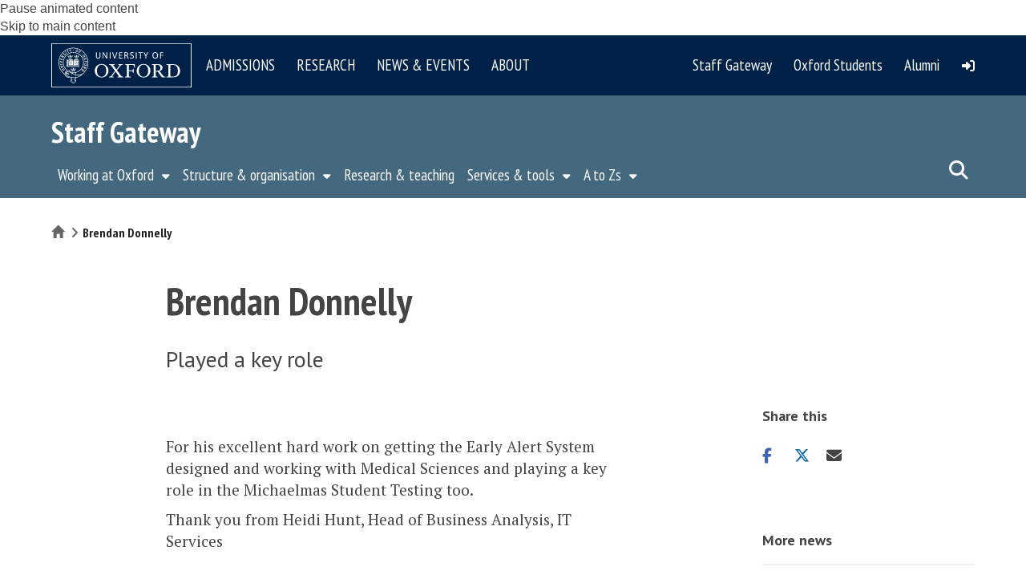

--- FILE ---
content_type: text/html; charset=utf-8
request_url: https://www.google.com/recaptcha/api2/anchor?ar=1&k=6Lckj5oUAAAAAFbwDc85voUVR2n2fpicV5KOLBEd&co=aHR0cHM6Ly9zdGFmZi5hZG1pbi5veC5hYy51azo0NDM.&hl=en&type=image&v=PoyoqOPhxBO7pBk68S4YbpHZ&theme=light&size=normal&anchor-ms=20000&execute-ms=30000&cb=6xawxp4pfdiz
body_size: 49606
content:
<!DOCTYPE HTML><html dir="ltr" lang="en"><head><meta http-equiv="Content-Type" content="text/html; charset=UTF-8">
<meta http-equiv="X-UA-Compatible" content="IE=edge">
<title>reCAPTCHA</title>
<style type="text/css">
/* cyrillic-ext */
@font-face {
  font-family: 'Roboto';
  font-style: normal;
  font-weight: 400;
  font-stretch: 100%;
  src: url(//fonts.gstatic.com/s/roboto/v48/KFO7CnqEu92Fr1ME7kSn66aGLdTylUAMa3GUBHMdazTgWw.woff2) format('woff2');
  unicode-range: U+0460-052F, U+1C80-1C8A, U+20B4, U+2DE0-2DFF, U+A640-A69F, U+FE2E-FE2F;
}
/* cyrillic */
@font-face {
  font-family: 'Roboto';
  font-style: normal;
  font-weight: 400;
  font-stretch: 100%;
  src: url(//fonts.gstatic.com/s/roboto/v48/KFO7CnqEu92Fr1ME7kSn66aGLdTylUAMa3iUBHMdazTgWw.woff2) format('woff2');
  unicode-range: U+0301, U+0400-045F, U+0490-0491, U+04B0-04B1, U+2116;
}
/* greek-ext */
@font-face {
  font-family: 'Roboto';
  font-style: normal;
  font-weight: 400;
  font-stretch: 100%;
  src: url(//fonts.gstatic.com/s/roboto/v48/KFO7CnqEu92Fr1ME7kSn66aGLdTylUAMa3CUBHMdazTgWw.woff2) format('woff2');
  unicode-range: U+1F00-1FFF;
}
/* greek */
@font-face {
  font-family: 'Roboto';
  font-style: normal;
  font-weight: 400;
  font-stretch: 100%;
  src: url(//fonts.gstatic.com/s/roboto/v48/KFO7CnqEu92Fr1ME7kSn66aGLdTylUAMa3-UBHMdazTgWw.woff2) format('woff2');
  unicode-range: U+0370-0377, U+037A-037F, U+0384-038A, U+038C, U+038E-03A1, U+03A3-03FF;
}
/* math */
@font-face {
  font-family: 'Roboto';
  font-style: normal;
  font-weight: 400;
  font-stretch: 100%;
  src: url(//fonts.gstatic.com/s/roboto/v48/KFO7CnqEu92Fr1ME7kSn66aGLdTylUAMawCUBHMdazTgWw.woff2) format('woff2');
  unicode-range: U+0302-0303, U+0305, U+0307-0308, U+0310, U+0312, U+0315, U+031A, U+0326-0327, U+032C, U+032F-0330, U+0332-0333, U+0338, U+033A, U+0346, U+034D, U+0391-03A1, U+03A3-03A9, U+03B1-03C9, U+03D1, U+03D5-03D6, U+03F0-03F1, U+03F4-03F5, U+2016-2017, U+2034-2038, U+203C, U+2040, U+2043, U+2047, U+2050, U+2057, U+205F, U+2070-2071, U+2074-208E, U+2090-209C, U+20D0-20DC, U+20E1, U+20E5-20EF, U+2100-2112, U+2114-2115, U+2117-2121, U+2123-214F, U+2190, U+2192, U+2194-21AE, U+21B0-21E5, U+21F1-21F2, U+21F4-2211, U+2213-2214, U+2216-22FF, U+2308-230B, U+2310, U+2319, U+231C-2321, U+2336-237A, U+237C, U+2395, U+239B-23B7, U+23D0, U+23DC-23E1, U+2474-2475, U+25AF, U+25B3, U+25B7, U+25BD, U+25C1, U+25CA, U+25CC, U+25FB, U+266D-266F, U+27C0-27FF, U+2900-2AFF, U+2B0E-2B11, U+2B30-2B4C, U+2BFE, U+3030, U+FF5B, U+FF5D, U+1D400-1D7FF, U+1EE00-1EEFF;
}
/* symbols */
@font-face {
  font-family: 'Roboto';
  font-style: normal;
  font-weight: 400;
  font-stretch: 100%;
  src: url(//fonts.gstatic.com/s/roboto/v48/KFO7CnqEu92Fr1ME7kSn66aGLdTylUAMaxKUBHMdazTgWw.woff2) format('woff2');
  unicode-range: U+0001-000C, U+000E-001F, U+007F-009F, U+20DD-20E0, U+20E2-20E4, U+2150-218F, U+2190, U+2192, U+2194-2199, U+21AF, U+21E6-21F0, U+21F3, U+2218-2219, U+2299, U+22C4-22C6, U+2300-243F, U+2440-244A, U+2460-24FF, U+25A0-27BF, U+2800-28FF, U+2921-2922, U+2981, U+29BF, U+29EB, U+2B00-2BFF, U+4DC0-4DFF, U+FFF9-FFFB, U+10140-1018E, U+10190-1019C, U+101A0, U+101D0-101FD, U+102E0-102FB, U+10E60-10E7E, U+1D2C0-1D2D3, U+1D2E0-1D37F, U+1F000-1F0FF, U+1F100-1F1AD, U+1F1E6-1F1FF, U+1F30D-1F30F, U+1F315, U+1F31C, U+1F31E, U+1F320-1F32C, U+1F336, U+1F378, U+1F37D, U+1F382, U+1F393-1F39F, U+1F3A7-1F3A8, U+1F3AC-1F3AF, U+1F3C2, U+1F3C4-1F3C6, U+1F3CA-1F3CE, U+1F3D4-1F3E0, U+1F3ED, U+1F3F1-1F3F3, U+1F3F5-1F3F7, U+1F408, U+1F415, U+1F41F, U+1F426, U+1F43F, U+1F441-1F442, U+1F444, U+1F446-1F449, U+1F44C-1F44E, U+1F453, U+1F46A, U+1F47D, U+1F4A3, U+1F4B0, U+1F4B3, U+1F4B9, U+1F4BB, U+1F4BF, U+1F4C8-1F4CB, U+1F4D6, U+1F4DA, U+1F4DF, U+1F4E3-1F4E6, U+1F4EA-1F4ED, U+1F4F7, U+1F4F9-1F4FB, U+1F4FD-1F4FE, U+1F503, U+1F507-1F50B, U+1F50D, U+1F512-1F513, U+1F53E-1F54A, U+1F54F-1F5FA, U+1F610, U+1F650-1F67F, U+1F687, U+1F68D, U+1F691, U+1F694, U+1F698, U+1F6AD, U+1F6B2, U+1F6B9-1F6BA, U+1F6BC, U+1F6C6-1F6CF, U+1F6D3-1F6D7, U+1F6E0-1F6EA, U+1F6F0-1F6F3, U+1F6F7-1F6FC, U+1F700-1F7FF, U+1F800-1F80B, U+1F810-1F847, U+1F850-1F859, U+1F860-1F887, U+1F890-1F8AD, U+1F8B0-1F8BB, U+1F8C0-1F8C1, U+1F900-1F90B, U+1F93B, U+1F946, U+1F984, U+1F996, U+1F9E9, U+1FA00-1FA6F, U+1FA70-1FA7C, U+1FA80-1FA89, U+1FA8F-1FAC6, U+1FACE-1FADC, U+1FADF-1FAE9, U+1FAF0-1FAF8, U+1FB00-1FBFF;
}
/* vietnamese */
@font-face {
  font-family: 'Roboto';
  font-style: normal;
  font-weight: 400;
  font-stretch: 100%;
  src: url(//fonts.gstatic.com/s/roboto/v48/KFO7CnqEu92Fr1ME7kSn66aGLdTylUAMa3OUBHMdazTgWw.woff2) format('woff2');
  unicode-range: U+0102-0103, U+0110-0111, U+0128-0129, U+0168-0169, U+01A0-01A1, U+01AF-01B0, U+0300-0301, U+0303-0304, U+0308-0309, U+0323, U+0329, U+1EA0-1EF9, U+20AB;
}
/* latin-ext */
@font-face {
  font-family: 'Roboto';
  font-style: normal;
  font-weight: 400;
  font-stretch: 100%;
  src: url(//fonts.gstatic.com/s/roboto/v48/KFO7CnqEu92Fr1ME7kSn66aGLdTylUAMa3KUBHMdazTgWw.woff2) format('woff2');
  unicode-range: U+0100-02BA, U+02BD-02C5, U+02C7-02CC, U+02CE-02D7, U+02DD-02FF, U+0304, U+0308, U+0329, U+1D00-1DBF, U+1E00-1E9F, U+1EF2-1EFF, U+2020, U+20A0-20AB, U+20AD-20C0, U+2113, U+2C60-2C7F, U+A720-A7FF;
}
/* latin */
@font-face {
  font-family: 'Roboto';
  font-style: normal;
  font-weight: 400;
  font-stretch: 100%;
  src: url(//fonts.gstatic.com/s/roboto/v48/KFO7CnqEu92Fr1ME7kSn66aGLdTylUAMa3yUBHMdazQ.woff2) format('woff2');
  unicode-range: U+0000-00FF, U+0131, U+0152-0153, U+02BB-02BC, U+02C6, U+02DA, U+02DC, U+0304, U+0308, U+0329, U+2000-206F, U+20AC, U+2122, U+2191, U+2193, U+2212, U+2215, U+FEFF, U+FFFD;
}
/* cyrillic-ext */
@font-face {
  font-family: 'Roboto';
  font-style: normal;
  font-weight: 500;
  font-stretch: 100%;
  src: url(//fonts.gstatic.com/s/roboto/v48/KFO7CnqEu92Fr1ME7kSn66aGLdTylUAMa3GUBHMdazTgWw.woff2) format('woff2');
  unicode-range: U+0460-052F, U+1C80-1C8A, U+20B4, U+2DE0-2DFF, U+A640-A69F, U+FE2E-FE2F;
}
/* cyrillic */
@font-face {
  font-family: 'Roboto';
  font-style: normal;
  font-weight: 500;
  font-stretch: 100%;
  src: url(//fonts.gstatic.com/s/roboto/v48/KFO7CnqEu92Fr1ME7kSn66aGLdTylUAMa3iUBHMdazTgWw.woff2) format('woff2');
  unicode-range: U+0301, U+0400-045F, U+0490-0491, U+04B0-04B1, U+2116;
}
/* greek-ext */
@font-face {
  font-family: 'Roboto';
  font-style: normal;
  font-weight: 500;
  font-stretch: 100%;
  src: url(//fonts.gstatic.com/s/roboto/v48/KFO7CnqEu92Fr1ME7kSn66aGLdTylUAMa3CUBHMdazTgWw.woff2) format('woff2');
  unicode-range: U+1F00-1FFF;
}
/* greek */
@font-face {
  font-family: 'Roboto';
  font-style: normal;
  font-weight: 500;
  font-stretch: 100%;
  src: url(//fonts.gstatic.com/s/roboto/v48/KFO7CnqEu92Fr1ME7kSn66aGLdTylUAMa3-UBHMdazTgWw.woff2) format('woff2');
  unicode-range: U+0370-0377, U+037A-037F, U+0384-038A, U+038C, U+038E-03A1, U+03A3-03FF;
}
/* math */
@font-face {
  font-family: 'Roboto';
  font-style: normal;
  font-weight: 500;
  font-stretch: 100%;
  src: url(//fonts.gstatic.com/s/roboto/v48/KFO7CnqEu92Fr1ME7kSn66aGLdTylUAMawCUBHMdazTgWw.woff2) format('woff2');
  unicode-range: U+0302-0303, U+0305, U+0307-0308, U+0310, U+0312, U+0315, U+031A, U+0326-0327, U+032C, U+032F-0330, U+0332-0333, U+0338, U+033A, U+0346, U+034D, U+0391-03A1, U+03A3-03A9, U+03B1-03C9, U+03D1, U+03D5-03D6, U+03F0-03F1, U+03F4-03F5, U+2016-2017, U+2034-2038, U+203C, U+2040, U+2043, U+2047, U+2050, U+2057, U+205F, U+2070-2071, U+2074-208E, U+2090-209C, U+20D0-20DC, U+20E1, U+20E5-20EF, U+2100-2112, U+2114-2115, U+2117-2121, U+2123-214F, U+2190, U+2192, U+2194-21AE, U+21B0-21E5, U+21F1-21F2, U+21F4-2211, U+2213-2214, U+2216-22FF, U+2308-230B, U+2310, U+2319, U+231C-2321, U+2336-237A, U+237C, U+2395, U+239B-23B7, U+23D0, U+23DC-23E1, U+2474-2475, U+25AF, U+25B3, U+25B7, U+25BD, U+25C1, U+25CA, U+25CC, U+25FB, U+266D-266F, U+27C0-27FF, U+2900-2AFF, U+2B0E-2B11, U+2B30-2B4C, U+2BFE, U+3030, U+FF5B, U+FF5D, U+1D400-1D7FF, U+1EE00-1EEFF;
}
/* symbols */
@font-face {
  font-family: 'Roboto';
  font-style: normal;
  font-weight: 500;
  font-stretch: 100%;
  src: url(//fonts.gstatic.com/s/roboto/v48/KFO7CnqEu92Fr1ME7kSn66aGLdTylUAMaxKUBHMdazTgWw.woff2) format('woff2');
  unicode-range: U+0001-000C, U+000E-001F, U+007F-009F, U+20DD-20E0, U+20E2-20E4, U+2150-218F, U+2190, U+2192, U+2194-2199, U+21AF, U+21E6-21F0, U+21F3, U+2218-2219, U+2299, U+22C4-22C6, U+2300-243F, U+2440-244A, U+2460-24FF, U+25A0-27BF, U+2800-28FF, U+2921-2922, U+2981, U+29BF, U+29EB, U+2B00-2BFF, U+4DC0-4DFF, U+FFF9-FFFB, U+10140-1018E, U+10190-1019C, U+101A0, U+101D0-101FD, U+102E0-102FB, U+10E60-10E7E, U+1D2C0-1D2D3, U+1D2E0-1D37F, U+1F000-1F0FF, U+1F100-1F1AD, U+1F1E6-1F1FF, U+1F30D-1F30F, U+1F315, U+1F31C, U+1F31E, U+1F320-1F32C, U+1F336, U+1F378, U+1F37D, U+1F382, U+1F393-1F39F, U+1F3A7-1F3A8, U+1F3AC-1F3AF, U+1F3C2, U+1F3C4-1F3C6, U+1F3CA-1F3CE, U+1F3D4-1F3E0, U+1F3ED, U+1F3F1-1F3F3, U+1F3F5-1F3F7, U+1F408, U+1F415, U+1F41F, U+1F426, U+1F43F, U+1F441-1F442, U+1F444, U+1F446-1F449, U+1F44C-1F44E, U+1F453, U+1F46A, U+1F47D, U+1F4A3, U+1F4B0, U+1F4B3, U+1F4B9, U+1F4BB, U+1F4BF, U+1F4C8-1F4CB, U+1F4D6, U+1F4DA, U+1F4DF, U+1F4E3-1F4E6, U+1F4EA-1F4ED, U+1F4F7, U+1F4F9-1F4FB, U+1F4FD-1F4FE, U+1F503, U+1F507-1F50B, U+1F50D, U+1F512-1F513, U+1F53E-1F54A, U+1F54F-1F5FA, U+1F610, U+1F650-1F67F, U+1F687, U+1F68D, U+1F691, U+1F694, U+1F698, U+1F6AD, U+1F6B2, U+1F6B9-1F6BA, U+1F6BC, U+1F6C6-1F6CF, U+1F6D3-1F6D7, U+1F6E0-1F6EA, U+1F6F0-1F6F3, U+1F6F7-1F6FC, U+1F700-1F7FF, U+1F800-1F80B, U+1F810-1F847, U+1F850-1F859, U+1F860-1F887, U+1F890-1F8AD, U+1F8B0-1F8BB, U+1F8C0-1F8C1, U+1F900-1F90B, U+1F93B, U+1F946, U+1F984, U+1F996, U+1F9E9, U+1FA00-1FA6F, U+1FA70-1FA7C, U+1FA80-1FA89, U+1FA8F-1FAC6, U+1FACE-1FADC, U+1FADF-1FAE9, U+1FAF0-1FAF8, U+1FB00-1FBFF;
}
/* vietnamese */
@font-face {
  font-family: 'Roboto';
  font-style: normal;
  font-weight: 500;
  font-stretch: 100%;
  src: url(//fonts.gstatic.com/s/roboto/v48/KFO7CnqEu92Fr1ME7kSn66aGLdTylUAMa3OUBHMdazTgWw.woff2) format('woff2');
  unicode-range: U+0102-0103, U+0110-0111, U+0128-0129, U+0168-0169, U+01A0-01A1, U+01AF-01B0, U+0300-0301, U+0303-0304, U+0308-0309, U+0323, U+0329, U+1EA0-1EF9, U+20AB;
}
/* latin-ext */
@font-face {
  font-family: 'Roboto';
  font-style: normal;
  font-weight: 500;
  font-stretch: 100%;
  src: url(//fonts.gstatic.com/s/roboto/v48/KFO7CnqEu92Fr1ME7kSn66aGLdTylUAMa3KUBHMdazTgWw.woff2) format('woff2');
  unicode-range: U+0100-02BA, U+02BD-02C5, U+02C7-02CC, U+02CE-02D7, U+02DD-02FF, U+0304, U+0308, U+0329, U+1D00-1DBF, U+1E00-1E9F, U+1EF2-1EFF, U+2020, U+20A0-20AB, U+20AD-20C0, U+2113, U+2C60-2C7F, U+A720-A7FF;
}
/* latin */
@font-face {
  font-family: 'Roboto';
  font-style: normal;
  font-weight: 500;
  font-stretch: 100%;
  src: url(//fonts.gstatic.com/s/roboto/v48/KFO7CnqEu92Fr1ME7kSn66aGLdTylUAMa3yUBHMdazQ.woff2) format('woff2');
  unicode-range: U+0000-00FF, U+0131, U+0152-0153, U+02BB-02BC, U+02C6, U+02DA, U+02DC, U+0304, U+0308, U+0329, U+2000-206F, U+20AC, U+2122, U+2191, U+2193, U+2212, U+2215, U+FEFF, U+FFFD;
}
/* cyrillic-ext */
@font-face {
  font-family: 'Roboto';
  font-style: normal;
  font-weight: 900;
  font-stretch: 100%;
  src: url(//fonts.gstatic.com/s/roboto/v48/KFO7CnqEu92Fr1ME7kSn66aGLdTylUAMa3GUBHMdazTgWw.woff2) format('woff2');
  unicode-range: U+0460-052F, U+1C80-1C8A, U+20B4, U+2DE0-2DFF, U+A640-A69F, U+FE2E-FE2F;
}
/* cyrillic */
@font-face {
  font-family: 'Roboto';
  font-style: normal;
  font-weight: 900;
  font-stretch: 100%;
  src: url(//fonts.gstatic.com/s/roboto/v48/KFO7CnqEu92Fr1ME7kSn66aGLdTylUAMa3iUBHMdazTgWw.woff2) format('woff2');
  unicode-range: U+0301, U+0400-045F, U+0490-0491, U+04B0-04B1, U+2116;
}
/* greek-ext */
@font-face {
  font-family: 'Roboto';
  font-style: normal;
  font-weight: 900;
  font-stretch: 100%;
  src: url(//fonts.gstatic.com/s/roboto/v48/KFO7CnqEu92Fr1ME7kSn66aGLdTylUAMa3CUBHMdazTgWw.woff2) format('woff2');
  unicode-range: U+1F00-1FFF;
}
/* greek */
@font-face {
  font-family: 'Roboto';
  font-style: normal;
  font-weight: 900;
  font-stretch: 100%;
  src: url(//fonts.gstatic.com/s/roboto/v48/KFO7CnqEu92Fr1ME7kSn66aGLdTylUAMa3-UBHMdazTgWw.woff2) format('woff2');
  unicode-range: U+0370-0377, U+037A-037F, U+0384-038A, U+038C, U+038E-03A1, U+03A3-03FF;
}
/* math */
@font-face {
  font-family: 'Roboto';
  font-style: normal;
  font-weight: 900;
  font-stretch: 100%;
  src: url(//fonts.gstatic.com/s/roboto/v48/KFO7CnqEu92Fr1ME7kSn66aGLdTylUAMawCUBHMdazTgWw.woff2) format('woff2');
  unicode-range: U+0302-0303, U+0305, U+0307-0308, U+0310, U+0312, U+0315, U+031A, U+0326-0327, U+032C, U+032F-0330, U+0332-0333, U+0338, U+033A, U+0346, U+034D, U+0391-03A1, U+03A3-03A9, U+03B1-03C9, U+03D1, U+03D5-03D6, U+03F0-03F1, U+03F4-03F5, U+2016-2017, U+2034-2038, U+203C, U+2040, U+2043, U+2047, U+2050, U+2057, U+205F, U+2070-2071, U+2074-208E, U+2090-209C, U+20D0-20DC, U+20E1, U+20E5-20EF, U+2100-2112, U+2114-2115, U+2117-2121, U+2123-214F, U+2190, U+2192, U+2194-21AE, U+21B0-21E5, U+21F1-21F2, U+21F4-2211, U+2213-2214, U+2216-22FF, U+2308-230B, U+2310, U+2319, U+231C-2321, U+2336-237A, U+237C, U+2395, U+239B-23B7, U+23D0, U+23DC-23E1, U+2474-2475, U+25AF, U+25B3, U+25B7, U+25BD, U+25C1, U+25CA, U+25CC, U+25FB, U+266D-266F, U+27C0-27FF, U+2900-2AFF, U+2B0E-2B11, U+2B30-2B4C, U+2BFE, U+3030, U+FF5B, U+FF5D, U+1D400-1D7FF, U+1EE00-1EEFF;
}
/* symbols */
@font-face {
  font-family: 'Roboto';
  font-style: normal;
  font-weight: 900;
  font-stretch: 100%;
  src: url(//fonts.gstatic.com/s/roboto/v48/KFO7CnqEu92Fr1ME7kSn66aGLdTylUAMaxKUBHMdazTgWw.woff2) format('woff2');
  unicode-range: U+0001-000C, U+000E-001F, U+007F-009F, U+20DD-20E0, U+20E2-20E4, U+2150-218F, U+2190, U+2192, U+2194-2199, U+21AF, U+21E6-21F0, U+21F3, U+2218-2219, U+2299, U+22C4-22C6, U+2300-243F, U+2440-244A, U+2460-24FF, U+25A0-27BF, U+2800-28FF, U+2921-2922, U+2981, U+29BF, U+29EB, U+2B00-2BFF, U+4DC0-4DFF, U+FFF9-FFFB, U+10140-1018E, U+10190-1019C, U+101A0, U+101D0-101FD, U+102E0-102FB, U+10E60-10E7E, U+1D2C0-1D2D3, U+1D2E0-1D37F, U+1F000-1F0FF, U+1F100-1F1AD, U+1F1E6-1F1FF, U+1F30D-1F30F, U+1F315, U+1F31C, U+1F31E, U+1F320-1F32C, U+1F336, U+1F378, U+1F37D, U+1F382, U+1F393-1F39F, U+1F3A7-1F3A8, U+1F3AC-1F3AF, U+1F3C2, U+1F3C4-1F3C6, U+1F3CA-1F3CE, U+1F3D4-1F3E0, U+1F3ED, U+1F3F1-1F3F3, U+1F3F5-1F3F7, U+1F408, U+1F415, U+1F41F, U+1F426, U+1F43F, U+1F441-1F442, U+1F444, U+1F446-1F449, U+1F44C-1F44E, U+1F453, U+1F46A, U+1F47D, U+1F4A3, U+1F4B0, U+1F4B3, U+1F4B9, U+1F4BB, U+1F4BF, U+1F4C8-1F4CB, U+1F4D6, U+1F4DA, U+1F4DF, U+1F4E3-1F4E6, U+1F4EA-1F4ED, U+1F4F7, U+1F4F9-1F4FB, U+1F4FD-1F4FE, U+1F503, U+1F507-1F50B, U+1F50D, U+1F512-1F513, U+1F53E-1F54A, U+1F54F-1F5FA, U+1F610, U+1F650-1F67F, U+1F687, U+1F68D, U+1F691, U+1F694, U+1F698, U+1F6AD, U+1F6B2, U+1F6B9-1F6BA, U+1F6BC, U+1F6C6-1F6CF, U+1F6D3-1F6D7, U+1F6E0-1F6EA, U+1F6F0-1F6F3, U+1F6F7-1F6FC, U+1F700-1F7FF, U+1F800-1F80B, U+1F810-1F847, U+1F850-1F859, U+1F860-1F887, U+1F890-1F8AD, U+1F8B0-1F8BB, U+1F8C0-1F8C1, U+1F900-1F90B, U+1F93B, U+1F946, U+1F984, U+1F996, U+1F9E9, U+1FA00-1FA6F, U+1FA70-1FA7C, U+1FA80-1FA89, U+1FA8F-1FAC6, U+1FACE-1FADC, U+1FADF-1FAE9, U+1FAF0-1FAF8, U+1FB00-1FBFF;
}
/* vietnamese */
@font-face {
  font-family: 'Roboto';
  font-style: normal;
  font-weight: 900;
  font-stretch: 100%;
  src: url(//fonts.gstatic.com/s/roboto/v48/KFO7CnqEu92Fr1ME7kSn66aGLdTylUAMa3OUBHMdazTgWw.woff2) format('woff2');
  unicode-range: U+0102-0103, U+0110-0111, U+0128-0129, U+0168-0169, U+01A0-01A1, U+01AF-01B0, U+0300-0301, U+0303-0304, U+0308-0309, U+0323, U+0329, U+1EA0-1EF9, U+20AB;
}
/* latin-ext */
@font-face {
  font-family: 'Roboto';
  font-style: normal;
  font-weight: 900;
  font-stretch: 100%;
  src: url(//fonts.gstatic.com/s/roboto/v48/KFO7CnqEu92Fr1ME7kSn66aGLdTylUAMa3KUBHMdazTgWw.woff2) format('woff2');
  unicode-range: U+0100-02BA, U+02BD-02C5, U+02C7-02CC, U+02CE-02D7, U+02DD-02FF, U+0304, U+0308, U+0329, U+1D00-1DBF, U+1E00-1E9F, U+1EF2-1EFF, U+2020, U+20A0-20AB, U+20AD-20C0, U+2113, U+2C60-2C7F, U+A720-A7FF;
}
/* latin */
@font-face {
  font-family: 'Roboto';
  font-style: normal;
  font-weight: 900;
  font-stretch: 100%;
  src: url(//fonts.gstatic.com/s/roboto/v48/KFO7CnqEu92Fr1ME7kSn66aGLdTylUAMa3yUBHMdazQ.woff2) format('woff2');
  unicode-range: U+0000-00FF, U+0131, U+0152-0153, U+02BB-02BC, U+02C6, U+02DA, U+02DC, U+0304, U+0308, U+0329, U+2000-206F, U+20AC, U+2122, U+2191, U+2193, U+2212, U+2215, U+FEFF, U+FFFD;
}

</style>
<link rel="stylesheet" type="text/css" href="https://www.gstatic.com/recaptcha/releases/PoyoqOPhxBO7pBk68S4YbpHZ/styles__ltr.css">
<script nonce="bIkk7IAqw0CuksvsovL-DQ" type="text/javascript">window['__recaptcha_api'] = 'https://www.google.com/recaptcha/api2/';</script>
<script type="text/javascript" src="https://www.gstatic.com/recaptcha/releases/PoyoqOPhxBO7pBk68S4YbpHZ/recaptcha__en.js" nonce="bIkk7IAqw0CuksvsovL-DQ">
      
    </script></head>
<body><div id="rc-anchor-alert" class="rc-anchor-alert"></div>
<input type="hidden" id="recaptcha-token" value="[base64]">
<script type="text/javascript" nonce="bIkk7IAqw0CuksvsovL-DQ">
      recaptcha.anchor.Main.init("[\x22ainput\x22,[\x22bgdata\x22,\x22\x22,\[base64]/[base64]/MjU1Ong/[base64]/[base64]/[base64]/[base64]/[base64]/[base64]/[base64]/[base64]/[base64]/[base64]/[base64]/[base64]/[base64]/[base64]/[base64]\\u003d\x22,\[base64]\\u003d\x22,\x22cijCpMKtEgE/w7HCg8KEwqFvQsKyw4clw444wr04NQxyY8KhwqZJwozCp13Du8KaMB7Cuj3DtcKdwoBFa2J0Pw/CvcOtC8Kzc8KuW8O+w4oDwrXDk8OEMsOewqVsDMOZPUrDljd9wojCrcORw6Edw4bCr8KDwrkfdcK9Z8KOHcK3T8OwCRXDpBxJw4RWwrrDhC9/wqnCvcKrwrDDqBssaMOmw5cpZlknw7Jfw71YBcK9d8KGw5vDoBk5fMKOFW7CsxoLw6NJa2nCtcKIw6c3wqfCgcKXG1czwqhCeStlwq9SB8OqwodnSsO+wpXCpX9CwoXDoMOcw40hdzVjJ8OJcR97wpFiDsKUw5nCmcKIw5AawpvDvXNgwqxQwoVZVAQYMMOBCF/DrSTCnMOXw5Uow49zw51nfGp2O8KrPg3Cj8KNd8O5L1NNTTrDumVWwrDDtUNTCcKhw4BrwplNw508wq5uZ0hdKcOlRMOUw5ZgwqpHw47DtcKzLsKDwpdOGgYQRsK/woljBgYCdBAywoLDmcOdGsKiJcOJGBjClyzCmMO6HcKEPUNhw7vDu8OgW8OwwqAzLcKTHW7CqMOOw6fCi3nCtTlhw7/Ch8Obw6E6b2JoLcKeBC3CjBHCumEBwp3DtcO5w4jDsw7DuTBRBDFXSMKtwo89EMONw6NBwpJqJ8Kfwp/DhMOhw4o7w6/CjxpBBD/CtcOow6F1TcKvw4TDmsKTw7zCvC4vwoJFbjUrf14Sw45Rwod3w5p7AsK1H8OGw4jDvUh6N8OXw4vDscOpJlFzw6nCp17DnEvDrRHCg8KBZQZIAcOORMOPw6xfw7LCokzClMOow43CuMOPw50oR3RKTcOJRi3Cn8OlMSgvw7sFwqHDlMOZw6HCt8Oiwo/Cpzlfw6/CosKzwq1cwqHDjDh2wqPDqMKJw55MwpscJcKJE8Ouw6/Dlk5YQzB3wpzDnMKlwpfCg0PDpFnDnRDCqHXCtSzDn1k+woITVjTCq8KYw4zCu8KgwoVsFwnCjcKUw6zDu1lfF8Kcw53CsQV0wqN4NFIywo4uDHbDikAZw6oCD0Jjwo3Cpkotwrh+KcKvez/DiWPCkcO1w7/DiMKPf8KjwoswwoHCrcKLwrlGEcOswrDCusKHBcK+difDjsOGPDvDh0ZqC8KTwpfCosOSV8KBYMK2wo7CjXnDiwrDpifCtx7Ck8ORIioAw4NWw7HDrMKzJW/DqnTCqTsgw5/CtMKOPMKjwqcEw7NawqbChcOcb8OUFkzCr8Kww47DlzLCjXLDucKdw4NwDsOxS00RecKeK8KOPcKfLUYaNsKowpAiKGbChMKnacO6w588wosMZ0V9w59LwqnDlcKgf8K4wqQIw7/Dg8KNwpHDnXkeRsKgwqTDv0/DicOiw4kPwotIwr7CjcObw43CqShqw45bwoVdw73CiALDkU1EWHVUF8KXwq0qUcO+w7zDmHPDscOKw4lzfMOoW1nCp8KmJzwsQCUswrt0wr9Tc0zDnMOSZEPDi8KQMFYXwoNzBcO0w57ClijCin/CiSXDiMKIwpnCrcOaTsKAQG7Dm2hCw41ndMOzw4Q0wrUmIMO5KiPDm8KQZMKqw5PDncKcdmkgJMKHwrfDjkl6wqHCmELCpMOZFMOwEiHDoB3DlwzCoMOSGH3DjAY+w5RFMW98HsOww7lOEsKiw5DCkFTDlVXDtcKBwqfDkx1Iw7/Cui94McOwwpzDiwrCqT9vw77CuncWwovDj8KoWMOKQcKFw6fDlVtRTwbDnn13w6NhVALCnw0AwrTCrcKTSnsfwqtpwpFQwoQ6w7oqHsOXRcKVwqBqwppWd17DqEsWC8ObwobCmxx0wrwWwo/[base64]/DkMKLRhFEw5fCmxDCqsOfwpzDm1LCtygjBnHDvzU8PMKawonCtj7Dt8OPHz7DqTV3BxJ2WsKGfXrDq8O/wqs1wp8Aw78PDMK0woLCtMOowqzDjx/CnxoQf8KxAMOSTl3CtcKFOAM1T8KuW297QAPDkMOyw6zDtGfDlsOWw6oWw6JFw6Mgw5ZmSGzCncKCZMK8E8KnH8KAH8O6wo4ow6EBLD0wEhE2woDCkHHDlHcAwrzCvcO2MRM9M1XDjcKROFJiH8K2cx7CocKFRBwzwqUzw67ChMOHT3jCnjHDgcK/wqXCjMK6MSHCgUnDilDCmMO/KXHDlAEMOxjCq28Bw6bDu8ONcyXDvXgMwoDCi8Kaw4/CpsKnalJvfQMsKMOcwrVDKcKpBEZVwqR7wp7Cii3CgcOLw7cYZzxPwoJ/wpBFw7XDuS/Cv8Ohw4U1wrQhw7jDhGxbCk/Dmz/[base64]/w5LCi8O7w6zCn1Few48zWcKfd8OmTnvCuXp0w5prB0rDnBfCm8OZw5zCiHhmZwTDsQ5BYMOvwrhxIRlNc1tiY09uOljCkXrCrMKsIA7DoifDqSHCgF7DkwDDhRfCgTrDscO/IsKjNXDDs8OKRUMlDjp3XgXCt0gdbFx0R8KMw7PDocOnW8OiScOmC8KkTx0IeVxbw4TCtcO/[base64]/Dl8OnGhYNfxA5w7JXEMOsBcK6eyAFRyF5w7TDoMO6wp9QwpvDsDAtwpouwq3CoXDCvg5+wofDpgDCn8KqWQJbYTjCo8KoNsOTw7o/e8O/wqPDohXCucKNXMOIGj7CkQ8iwovDpxHCmzMGV8K8wpfDnzjCvsO8B8KFKnIDf8Ojw6gvHw3Chj3CjSpuO8OwFMOqwpHDuxTDt8OFHGPDpTXDnW42Y8OcwrnCnwDCt0zCik/[base64]/[base64]/CpX/DjsKJw6bCucOKwpc9VcOFS8KzMMKnUsKwwp8eb8OTVSh8w4LDmTERwpp3w7XDjjTDtMOnZcO1Iz/DpMKhw5vClSRfwrsTO0MVw7IiAcOjAsORw41gEA5jw5xZOAHCg2Bjd8O6aBArL8Olw4LCtAxAYsK+Z8KFZ8OMExPDpX/DssODwqzCp8K2wpLDvMO5ecOcw7leSMKZw7p+wr/Coy9IwpFOw7rClhzDpC5yAsOaIsKXDQFOw5BYSMK+T8O8ZyxkA1XDowbDkGvCnhLDjsO5a8OSwpXDmQxnw5IwQcKOPArCocOTw5EEa04zw7cqw5lOTMOzwogaCl/DjSYewrp1w64YYmQrw4HDg8ONYV3CngvCh8OdVcKRF8KjPjF5XsK7w47Co8KDw45tWcK8w5JPEBVCZgPDu8KGwrN5woEYM8Ksw4RCFlt0JQPDuz01wo/CgsK9w63CgXt5w5wncjTCjMKdA3t8wqjCisKiTiBTHl/DtcKCw7wYw6/DqMKTUnk9wrJeV8OnbMKXHR3DgwFMw64Dw4jDj8KGFcO4URcqw7/[base64]/[base64]/[base64]/DnHMfGzXCrMKLDMOWJGjDvMKKb8O8D8Kgc3nCoRnCosOZOl1sesKNXcKbwoTCrGnDvWpAwoTDgsOyIMOPw7XCjwTDssKWw5bCs8K7e8K0woPDhzZzw7FUFcKlw6TDvVlJOHXDtwROwq/[base64]/wo/CuWLDjGjDtB7CpyvDrcKYTBI7w4rDgiFqw6DCmcOkJCjCgcOvT8KowpBDcsKqw7ZpFBjDolrCiHnDhGhywp9Sw7stcMKvw4ctw41UJCoFw5jCtG/Cn0Ahw4o6XxHCosOMMwIlwqIMbMOVTsOTw5LDnMK7QmtUwrUfwp8mKcKDw64NOcKzw68IdcKpwrF7ZMOuwqAcA8KhCcOUWcKsGcOZKsOqNx/Dp8K0w7ERw6LCpx/[base64]/CtUbDuEp2wrHDmcOZw7QywpbCsVDDtFjDniNLa1gZEcK+FMOFb8Oxw4BDwrdDClfDunVowrBpAWLDiMObwrZ+f8KRwpcRSVVowr8Iw4NwScKxaE3DvjI5TMOaLDY7UsKdwrcUw6LDosOSDy/DgwnDhBPCpcK6LgjCg8O8w4fDgnzCpMOPwrrDmS16w7rClcO2BxE9wpQew6VdOzDDvEBOEsOYwr5pworDvA5gwpJYf8OJa8KqwqDCr8KEwr/CuVUUwqxQwoXCs8OewpjDlULChcOgCsKFwrHCuiBidFAYEBbDlMO2wr1Pwp1/[base64]/Ty9YcsOgwrV7w7knwrMbL1lNw48wwoAGZH8yC8OEwrrDgGxmw7RGSzQpbTHDjMKNw64QS8KZLcO5AcOaJMO4wonCtTInw63DjsOIBMK7w5MQAcOXckdiHkMVw7lAw7gHIcO1IwXDhig2NMOjwrrDmcKLw5EXAgLDksOATUxLNsKnwqXCqcKMw4TDg8OjwqbDhcOfwr/CvVNvK8KVwqw3dggwwr/Dl1/DsMKEw4zCp8K+FcKXwrrCmMOgw53ClzA5wrMlc8KMw7RCw7Aew4DDssOySVDCsQTDgDJWwrEhKcOjwq3DnsKVe8Ojw7PCkMKVw5RVHA3DgMKgw4XCtsOXPHnDvlcuw5TDvDx/[base64]/CgsKSwoZRw5rCqcKjw69JwpEDw5PCtyBRZ8O+SxJywrrCucOZwpBCw4Raw5rDgj8AWMKOOsOdP2wzEW1aOXJ7eyrCrRXDkxXCusKswp8DwofCksOdBXVZWX1Zw4ZRMcK+wojDhMO7w6VuIsKpwqs2I8Omw5sIbMOLYU/CmMK0LjbCjsOOaRw0PcKYw4liW1pxdGTDjMOIXFVXNzjDhhIvw7fCqFIIwr7ChBLDiSF9w5nCkMOZewbClcOIMsKew6JcZsOmwqVWw75HwrvCpMKCwo8PIjbCgcOZDi1GwoLCllg3PcOvAVjDows8P1fDqsKmNn/[base64]/d8Kvw4ouCcKewopEwotjw79kQ8Kww7nCscOzw7JQD8KOcsKvMxDDncO+wpXDkMK9w6LCuS1HLsKFwpDCjkM2w4rCu8OvDsORw6bCmMKSbXBIw7XCojwQwr/Ct8KxfHxIUcOlaiXDuMOYwozDgQFdOcOODn/Dv8KYcx8VecO2YXJsw6LCvm0Mw5ZxMnjDlsKzwqDDjMO6w6DCvcOJIsOTw4PCnMOJUMKVw5XCtsKGwrfDiX0YEcOqwqXDk8Otw78CPztWbsOww4/Dvhppw7Zdw5nDt0ZxwrvCgFHCmMKLwqTDmsKawpDDisKIYcOJfsKvTsOlwqVjwr11wrFWw5HChsKAw5AAK8KAe0XChXjCugXDvMK8wrPCh3/Do8OzbS4qSX3CvDLCk8OfBMKhYljCu8KkWCwoXsOLK1nCqcOrFcObw65YUGMfw4jDj8KEwpXDhyg1wq/Dg8KTDcKfK8K6XzzDoHJqUgbDh0vCqSPDuBsRwqxJE8OVw6d2JMOiQ8K8DMOVwoBqC27DscK8w5R+AsOzwroewo3Coh5fw6PDgw4beUN/UifDi8KBwrZlwqPDlcKOw54kw7vCsVE9w7EmdMKPWcO4UMKEwrPCssKIBRrClBsMwq8uwq4Kwr82w79xDcKew6/CsDIIOsONGz/[base64]/[base64]/RcKpw5ZmaGPDvWzCgcK3wrtjw4rCiEHDl8OMw64rZ1oBwpUmwrvCtsK3RsO7wpLDtsKkwqwJw6bCqsKHwrEQGsO+woopw6vCmF8oEh0DwovDkmc+w7rCpsKRFcOkw4xvIcOSL8OAwpEEwofDoMO+worDth7DhyfCtS7DkC3Dn8OCS2LDs8OKw5dJWVHCghfCu2bDgD/[base64]/[base64]/DkHfDvBcbw5DDpMOAesO6B8Krw7Bpw5hGXsOLBQ4Gw7Q3JjLDrcKYw58PNMOdwpDDk0BhMMOFwrjDuMOjw5TDmlQ6eMKTCMKKwoVnOgo7w7MZw77DpMO5wrY+ez/CngvDrsKpw4lpwpoHwqLDqAILAMOUZkUww4PDl1LCvsOqw71/[base64]/[base64]/fsOfw5PDmgptw5LCq8OtPHEZw4XDr8O7bnXCiDcPw414WcKOfsKzw5XDmFHDk8KkwqrCucKRw6xwVsOgwrfCtjEUw4HDlMOEWjrDgCUbRn/[base64]/CrcKvasKGw6/DhFrCh2V1XQAYI1vDjMKuwqHCim0mesOJRsOYw73DlMOxLcOmw7gGLsOUwq4gwoNSw6jCn8KnEcOgw43DvcK2IMOrw6rDmsO6w7/DukzDvyVewq5CEcOaw4bChsOQfcOjw4HDucORegcmw4bCr8OKCcKhI8KRwpw1FMOhBsKNwooda8KhBytfwoTDl8O2NBQvBsOpwoXCpzNAfW/[base64]/[base64]/[base64]/M8ObaF47wq7DqsOOw6jCq8O/w7Anw7BkKcOAw6DDoQbDkzgdw75Lw6RMwqXCpRk9KEsvwqJiw6jCp8K4V0sAVMKlw4YcPF1Dwoldw4cVWVNow5nCl1nDsmAoZcKwcS/CmMOzG0BcDxrDscKPwrTDjlcobMK5w7zCg3sNVwzDv1XDg19hw4xhLMKeworDmMK7IAkww6DClTzCtiFywrEbw7zCu3cJcxcAwrfClcK3MMKhMTrCiHTCisKmwobCqWNFVsOiYHLDiibDrcOUwqckaBXCsMK/QxIFDSTCgsOcwqpFw6fDpMOGw4rCnMOfwq3DtS3CtksRUWVRw6DCnMKnEwrDgsOtwoNkwpjDisOgwozCp8OEw43Cl8KxwoPCnsKJMMOyY8KmwpLCgyRfw77CgQhqecOSKiI4HcO8w6F5wrxxw6PCpsOkCEJGwpEtVcOWwqkCw4fCrGvDnXfCq2QbwoTCh0tXw7Z/NG/CkU3DvcOxHcO0XhgDUsK9QMO/HGPDqCnCp8KpZDrCrcOewoDChSIWecOkO8K1w45zecOaw5TDtBMqw4vCrsODPzvDvBPCpMOSw67DngbDqnYsTsK3bCHDj1vCmcOXw5tZS8KtRSASG8KOw5bCnxHDmcKdJ8Oaw6rDg8Kwwo06QBPDtkfDowoOw6ZHwpbDosKhw7/CmcKBw4nDjipbbsKRIG0EbxXDp1sqwrnDjVDCsmrCosO6wrZCw70cLsK6csOYZMKAw6tkSEvDscO3w4BrfcKjUlrCu8Orw7nDlMOxCgnCuDIoVsKJw5/ChkPCjXrCqQHCjMKmaMK8w4lSe8O8clNDO8O/w7TDqMKmwoZDfUTDt8OEw5nChmbDhz3Dj1o0P8OmUMOYwpTDpcKSwp7DtHDDtcKeQ8KEAUbDucKDwrpXR2TDgR/Dr8KgRQppw7MOw4x/w7Zjw4PCk8OPeMOVw43DvcOWVhM/wpglw74QZsOVH1NEwpFSwrvDocOOZw1hLMOMwpPCmcOswobCuz0ELsO/DcKnfw8sV37Cn3cWw67DjsOiwrrChsKXw6HDmsKvwrA/[base64]/CrMOUFjYGwqQgRsO4fMOiL2XCk2bDu8K/AMOSe8OZb8KtdVV3w6wuwqUhw6lae8OHw7jCt1zDgcO+w5zCisOjw6PCm8KdwrTCrcO+w63DjS5fSmlqKsK/w5Q2Ym/CpRzDrjDCgcK5OcK5wqcMUcKvSMKtdMKRSEUsKcO+IHpaFirCsAvDuxhrAcOtw4jCpsOpwqwyQXXCin4mwqvDhjHCpV11wo7DtMKGQwTDr2XClsOQEDXDjl3Cu8OPMMOxS8Otw4rDpsK/w4g8wqzCpcKOeTTCmmPCi2vDjBRUwoHDmldUc3EPIsOQacKuw7vDgcKKB8KcwpoWMsO/wrzDnsKOw4LCjcKVwrHClRLCijzCjU9FHlzDhBfCghLCjMONN8OqV106e3XDisO+C1/DkMK6w4fDrsOzJhYVwqHCllHDi8Kjwq1swoE4VcKXAMOjM8KEexPCgUvCsMOzZxxlw7cqwqNwwrDCuXA1exQBRsOZwrJzRgjDnsKWfMOhRMKzw5QcwrDDuhfCmBrCqQvDkMKjG8KqPy5rNDpha8K/[base64]/DnMOtw73DsHtkZgY8w6jDvxnDplsvIVpCQ8OFwqsXc8O2w4bDoBkUFMOXwrfCs8KORsO9IcOxwq1qasOQAzJwZsOOw7jCocKtwqF5wp8zcW/CtwTDmsKIw7TDi8OBNAJzZ3UxJUrDjXnCsTHDlypBwovCi0LCqybCh8K7wocdwoQLPmFBYMOmw7LDjDU4woPCu3FHwrfCvn1Zw5YQw4NTw5UYwpTCiMOqDMOCw4JxSXFNw43DrzjCi8O1S1JvwovCpwgfLcKbOAkxGlBtacOIwpTDjsKjUcK/wrPDqDHDhADCoAdpw7/Ctz7Chz/Dm8OTcn4VwrHDvx7Dp3/ClMO3F29qI8KUwq9nPTHCj8Kow6jCjcK8ScOHwqZkbi82bjzChifDgcOGSsKCLHrCmDMKdMKXwrU0w7A5wrnDpsOywqHCjsKDI8O/YAjDisOywpfCvgdswrUwe8Kmw7lVfsOKOVLDqHbCozMLJ8KnbUTDiMKbwpjCmD/[base64]/w7JjwqJRWMKPDE9tAUvChMKVw6p+woYrCcONw7ZUw7jDrCjCoMKtdcOcw6TCkcKyI8Kmwr/[base64]/CrUXDrhJHN8OtwpBawoE8PMOdwoDDlsK8Xy/ChBsrfSzCj8OBFsKXwqHDixDCp0QWZ8KHw5Blw754HQYZw6rDpMK+b8KDUsKcwqRdwrbDqSXDpsKgPzrDkwPCtsOyw5lLPgLDsWZuwoQ/w4UfNUjDrMOHw75PD3LCksKPCirCmGAowqfCphLCkknCoDcKwq7DtT/DvRs5KFZww5LCvgrCtMKzRy9GacKSA3bDtsK6w4PDu2nCusKmRzRnw6xQw4doUyrCrArDk8OMw7Uiw4/CilXDsCR/[base64]/CgcKww7DCiMOIw7bCh8OEwrUFQ8KndjHCtkbDtMO7wptsNcK7JgjChBXDhMO2w47DjMObRSLCiMKJDijCrmxVXMOlwoXDmMKlw60mOE9rSkzClcKCw7pkecO9Gw7Dq8KraFrCqMOYw75AZsOXGsKwX8KCO8OVwogQworCgiwuwoliw7/DuThcwrzCnUQFwqbDgSQdNsOVw65awqHDkUzDgkYQwrjCgsO/[base64]/[base64]/E8KqwrfCgMOHwrfCvzrCgVAGCiQyBVU5wqLDhwhfcC7Ch2tGwoTCl8Ojw6RITMOvwrHDkkstJsKYHDLCtFHChFt3wrfCgMK5PzJAw5zDrxXCksOSIcK/w5wUwrYnw4heWcOZRMO/w5/DrsKZSR4ow7DCn8KPw7goKMK7w4fCvVjCjcKCw6QXw5TDpcKewqvCnsO4w7fDm8K5w6cGw5bDl8OLMnsgacK3wqXDh8OKw7VWCzcLw79gE2jClxXDjsOlw73CrMKra8KFTTDDmXMlwpslw7EBw5/CjD/CtsOJYDbDlFnDrsKnwpLDiRvDjxrCkcOYwqVKGiXCmE4swpRqw78jw5tobsO9Kxxyw5HCgMKPw67Cuw7DkR7CkHbCo1jClyJ4ccOoC3ZcB8K9w73DqnYTwrDDuTbDksOUCsO/[base64]/Cq8K9wrfCs8KpwoAYTh7DmGsrw4vChsKTeSNow61Xw5Nuw7/CiMKqwrrDtMK0SWxLwpodwo5uRTTChcKPw6gPwqZGwr1NZh7DssKWMTIqJmvCsMKFMMOOwrPCisO5K8K/wogBC8K6woQ8wpXCqMOyeEFcwr8Pw7h4wrM6w4HDu8K4c8OjwpJEVyXClk85w6Q7c0QEwpFpw5nCrsO7wp7DpcOFw6cVwrBVDxvDiMK/wpPDrEDCocKgMMKMw7XDhsKifcKrScK3FhLDocOucnTDmcKPCcObd0XDs8O7aMObwoxbRsOew4/[base64]/[base64]/CpcKWw5NNwrcROVTDqjAdwppbwptfIF1DwrHCkMKlEcKeV1DChUQBwovDs8Otw7fDjmZIw4vDucKDWsKQUDJ7ShfDh1cCesKiwonCp0wWMmsjBwvCjBfCqkUlw7cEbkTDoR3DvVUGZsOiw6/DglzChcOEHERQwrk6TVtsw7XDjMOFw6Mlwq03w5ZpwpvDmUk7d1bCt2svWcKTGsKdw6XDnT3CgRbClSA7dsO1w75VBCTDj8O4wrjCrADCrMO6wpXDvEZ1OwbDlirDnMKvwqV3w4HCt3pswrHDoBd9w4bDnlM7PcKFdsKnC8Kwwql/wqfDlsOQNGbDqRfCjxXDjErDsxLCh37CkVbDr8KtWsKNZcK4DsK9B17CjUEawqjCtjV1IG0pcwnClm/DtQbDtMKTF3NCw6IvwrJ3w5/Cv8ODQElLw4LCn8Omw6HDqMKVwr3CjsOic0fCtQc8MMKJwr3DnE8kwpp/[base64]/[base64]/w7LDmsKCRjMIYSnDrjrCmcKOw5/CscKtwphFXlFQwo/Coz7ChcKMBGNCwqXDh8Kzw6UZbAUaw6fCmnrCqcKSwoBwecK1WMKIw6TDoWjDtMO3wolYwrUJAMO2w6QuZsK/w6DCnMKawqfCtULDvsK8wopNwq1Xw51CecOFw7VrwrLCmhohKWjDhcOzw7gIYj0uw7vDoSPClMK9woYcw77DsWnDgQ97Fn3DmEjDnWEpN1jDkSzCisODwp3Cg8KUw7oubcOMYsOMw6zDuyfCl3PCpB3DkxjDplnCmMOzw6RAwrVtw6gvZynCk8Oxwp/Dk8KMw57Ck17DqMKcw6B9Gy0/[base64]/Cg08raBpOTz7CmTzCrcK9f3oTwqDDmFhSwqDDi8Kuw77Dp8KuLGbChDfDtQDCrDFkJcKDGEogwrPCocKYA8OHAnwAU8KBw4AVw4TCmsOud8KzRG3Dgh3CuMKbNMO1XcKew5gWw6XCmz05XcKlw6MIwqFCwpVCwph0w4kRwrHDjcKJRHrDq2xjVg/CkwzCuQwYBj8iwqpww6DClsOAw68JcsKKa3l2M8KVD8KsVcO9woJ+wrUKTMO7Ox52wpvCpMKawrrDljUJeTjCu0ElGsK8NTbCtwnCrnjCrsKIJsONwpXCp8KIRcOLLR7CjsKSwpZ1wqo0e8OmwqPDhB7CucOjRF9XwoIxw6/CjFjDnj/Cuy0vwq5JHzfCo8O/wpzDiMOBU8K2wpbCpz/DsBYvZEDCgggrTWZcwpHCucO4d8K0wrIow7fCjEHChsO0MGPClcOiwqDCkhspw7tlwo/[base64]/[base64]/[base64]/CgsO6YMOBw589wpnDhMODw6p5wppEwrvDm18TcBPCkMKbXMK9w7NwV8OfesKXeHfDrsOzK1MOw53ClsKLScKaDGvDrTrCgcKuGsKTMsOLaMOswrMuw5XDpE40w5wgUMO2w7rDosO2ai4zw4vCosOLRMKWVWYxwoEoUsO8woo2JsKRN8OKwpBMw7/CjFUCLcOxHMKFOgHDqMOXXsO+w4zChyI2YVdqDBsoLSsQw6nDl2NZVsOQw4fDs8OJw5LDisO4WMOiwp/Dg8OHw7LDlTRKWcO4YwbDpMOdw7xRw6bCvsOOBMKGez3DkA3Cvkhrw7rClcKzwqNTKU0XJsKHGGPCqMOiworDk1ZPc8OmYCPDrHNqw4fCuMK0bQLDjylHw4HCij/DhzNfJRLCkCkTRAoFN8OXwrbDpCzDvcKodlxZwoxXwpLClksgIsOePkbDunYDw4PDrwoBb8OPwoLChHtjLRDDscKQDTxTfwDCjT17wo9uw78tV1pfwrwHJcONcsK8HCUSEWhSw4/DpcO0WmjDvz4XRzDChlhsXsO/PcKYw4w3RQc1w4gLw6/DnjrClsKzw7VxNGfDgcKya37CnjA5w5t1Ig9pFz1mwq7DncO+w4/ChcKPwrvDmlrChVd8G8OnwoVkSMKUEBvCsX5rwpDCtcKSwrXDscOPw6vCkXLCph7Du8Oowpwowq/Dg8O4D31WcMOdw5nDiiLCihrChCPDrMKFZAEdOF9bGhFDw70Sw59awqbCi8OuwqRpw57DtkHCi37DgA81BsOqNx9KWcKBGcKpwpHDlsOIalV+wqLDosKzwrgZw7TDpcKIZErDmMKDRCnDg08/wooXZsO9elRgw444wrEiwrHDrBbCrxgtw4DCpcKtw7hwdMO+w4zDlsKowrDDmnPCjScKY1HCq8K7REMpw6ZTwp1nwq7DhVJhYcOKU3offmzCp8KSw6/[base64]/TjfCpBPDnMOww68YbBBEw7EswrAsw7rCkXjDoHI6JMOdcTtxwqjCpxPChsOyN8KBD8O3S8Kgw5/[base64]/[base64]/DggjCvh4cDR7Do2DChxMbw5pKw6ZISk/CnMOaw67Cj8KJw4Ejw6fDsMOxw6dDw6lbZsOWEsOWNsKLe8O2w5LChsOJw6TDicKMAm0+KzNPwr/DrsKJCFrCkBA7CsO/GMOAw7zCsMKXIcOURcK/wrjDlMO0wrrDu8OtDTVXw55owrhDEMOYQcOAXMOOw4pkH8KrRWvDpk/DuMKAw6oPe3LCjxLDi8OJTcOqVsOWEMODwqF/WcKwSRIHRQ/DgDXDksKfw4duFkTDpgZtEgpLVFU9DcOjwqjCl8OGVMO1ZVYoDWXCpcOxd8OfLsKHwrUle8O3wrVBHMK5wr06d1hQGCdZViYlYMOHH2/Cs2nCiwMxw7J/wpLDl8O3NEBuw78becOswpfCkcKXwqjCqcOPw47CjsOuX8Oqw7o+wr/DsxHCm8K8Q8OReMOtCVnChFBBw6cZRMOpwofDnWFhwogJRMOlLxvDhMOow45+wqjCg3Mdw6vCul0jw4bDo2EQwp8VwrpQfUHDkcOqIMOuwpM1wqXCicO/w4rCuHbCnsOoaMKkwrPDgcODVMKlwq7Cl3HCm8OOAFnCv1xERMKgw4TCp8K/cBlBwqAdw7QwPScnXsOSwrPDmsKtworCt33ChcOTw75OGBbDv8KsdMKxw53CkT47wrPCrMO+wq4DP8ODwrRjY8KHBAfCpsOfIhnCnV3ClSjDshPDgsODw5c/wo7DqV5ANSRDw6jCkxHClxRFE3syNMOKesKMZ1jDqcOhGjAMdj/DlFnDlcOzw6Awwq3DksK/w6s8w7szw4bCqSnDmMK5Z1rCrU7Csm0ww4vDs8Kdw6t6bcKiw5TCnAE/w7/CiMKTwp4Tw7/DtGZrb8OSRCTCisKIOcOQw6Q/w4QsBVjDosKCARjCo3oXwpgwScOKwrzDszjClMKFwrF8w4bDmxkfwo4hw57DmR/DuV/DoMK3w5nCjAnDkcKDwoLChMOSwoYbw4/DqiBBV2kWwqdPccKWbMKgEsO0wrBmSzDCiXPCsSvDvsKJDGfDocKnwrrChxoaw7/Ck8OsATfCvHVGX8KsOhzDtGQ9MXZpBsOPOhwSZFDDj2LCtnrDkcKDwqDCqsKnPsKdFVfDg8OwOHYOQcOFw4pXRUfDjXAfLsKww7TDlcOpR8Orw53DsWTDucK3w4RWwrrCunfDlcOGwpdaw7E1w5zCmcK/[base64]/DpcKSBldfw4bCggrCmsK1w4MZDcOfw6rCsiJ3QMK9fHXCuMOdDsOyw7YgwqRVw4FOwp4MFcOFHAQfwpc3wp/ClsO9W0cPw4PCo3ElPcK/w4fCosOTw6kwaVbChsKMf8KpGRXDpAHDuWXCucKxPTTDsADCj2vDmMK2wo7CjWkbFVIcSSwZVMO9fMKWw7DDsmbDvGFTw4TCsU97PhzDsV3DjcODwoLCmmYSXsONwrIpw6NgwrrDrMKkw5AVW8OHCAcYwplFw6nCjMKUeQ0KAA8Tw6N/wpocwprCo2bCscOAwrUJf8KYwpXCpxLClC/Dn8OXWTTDjgxFMzPDnsOBXAU8ey/[base64]/[base64]/CvsKMP8O6BC1JwpLDmTPCmMKEwqvChcKwe8OwwqfDmVd8DMKTw43DssKcTcO7w7rCsMOtPsKOwrVYw4V5bWo0e8OQFMKXwr9ywp0YwoRiQ0EWJm7Drh3DpsOvwqQaw6xJwq7Du34bAG3ClHoJNMORC39OVMK0HcK2wqTCl8OJwqTDn18IE8OWwqjDicOVYS/CiRQIwpzDk8OFBsOMD0o+w7rDnhwyHgwow6sJwrlZN8OUL8OYBRzDvMOcZVrDrcOTXVLDucObSQEKR2oUOMKRw4dRMywtw5ZmKFjDl00uMQcYU3ohXjjDsMOTwp7CvcOsfsOVMm/Cnh3DnsKiG8KZw4TDpCwsEApjw6HDqcOfcknDgMK0wqJEa8Kew78AwonCpxPCpsODZhxvKigvfcKvHyYUw7HDkD7DllbDnzfChMKQwpjDjWZmDg8lwpnCkURxwp0iw4cOI8KlXCzDkMOGe8Oiw68JTcOFw5/[base64]/CnnnCgRZuw6V+w7TCv8OJw4BDESB5OcKTX8KCFsOqwpZ+w43Cg8K0w7kwVAVZN8KdHS4rM3g+wrzDii3CuBNUdDgSw4nCnjR/w7rCiX16w4nCgxTCrMKKfMKnIglIw7/CtsKNw6PDl8Ovw6DCvcOJwrjDscOcwoPDphfClXYKw4MxwpLDhlrCv8KXKU4LUz16w7QTFmpiwqsRM8OuNE0OVyDCocKTw7nCr8Kgw7g1w7Mnwo0mdUrDkSXDrcKfC2Fnw59wAsOeMMOZw7EhKsO9w5dxw7siXEFpw4J+wowgZsKFHF3CrRvCtA99w7/DscOOwpXCosKNw6/DnlzCl2/[base64]/[base64]/[base64]/DrxA5w4k8w5JjUMKOEVTDnsOEBcKlw6XDssOJw7slRG/[base64]/[base64]/DtsKQBcKlwrJpZcK7B8OBQcOjworCgnBJwqXCisOdw71ow7vDucObwpPCq3PCqcOfw5o+cx7DmcOXWz5mFcKYw6tgw7w3KyFswq1GwoVmXzbDhSM5EsOPCMKxdcK0wps/w7oHwpLChkxlSi3Dk2ELw6JdDydfGsKEw7fDoAsqZH/Ci2rCksO6FcOFw5DDmMOSTB8xHwcJaT/[base64]/Dq0HDvAwdQMKyOSUZw5LCqcKWP8Kfw6hxwqFxw5DDqVDDm8OzOcKObglGwodrw6UzFGoAwq8iwqfCvkBpwo4DVMKRwpbDhcO2w403XcOHEixlwqkDYcO8w7XClRzDvGs+LStHwqcNwpTDqcK/w6zDtsK8w7jDt8KvZ8O2wprDnHcQeMK4F8K9wp9Qw7XDuMOEXkvDqMOjGCbCssODfMK3Cyxxw6TCjArDolbCgMKbw63DlcOma1ZCfcO1w4ZEHkdMwoTDrmcgbMKawp7Ch8KsGEPCtTJ/[base64]/w4RXMMKMNjPDiMKLJUnDl8KbNcKiCFbCngJoXjrDgkbDomEbNcO+XDpLw5nCjxXDrsO2wq8Bw7RkwoHDn8Okw41cYErCt8OmwoLDtkDDk8KFbMKHw4rDt0XCt33DjMOKw7vDjzsIMcKhJynChTnDvsOqw6DCm0kjKFLDkzLDtMOMIMKPw4/[base64]/w51kw7ViwrRjEcK4w4pWw6jDkELDjlE3RCJ3wrXCvsK/QsO3fMO9Y8O+w57Ct1/CgnXCisKpQ3kkBVXCvGEqOMKLKyJOIcKpSsKrZmUXEC0qW8KmwrwAw750w6nDqcO2OcKDwrtCw4rDr2lQw7lce8Ohwrx/[base64]/DmRdYw6UxS8OtIcOww5zCp8OoSMKFT8OiwqXDkcKSN8OOMMOMDsOMwoTCgcKbw5kswrDDuSJiw4FgwqQBw5IlwonCnyvDpAPDhMOBwpbCg0c7wp/[base64]/wphKURTDnMOfw4LDgcKqGsKqwqR6w4jDgmDCk1JDZilnw6vDtcOTw4zCrMK9woAAwohgQsKfNHPCnsKSwrlowqjClTXCtHYnwpDDh1p7JcKcw5DCmRtFwqk6FsKWw7xECjxzRzlBX8K1f2MWaMOzwpIkRXInw69qwrfDssKONsOzwp/DuS/[base64]/Ch1kzw4/CiMKYw71UUzzCnyQTw6J+wr3DkyZrG8OHQB3DhcKMwod+KiJwdsKIwoM1w47ChcO3wo88woPDpRkvwq5cG8OvVsOQwrRPw47Ds8KbwoTCjk5+JAHDjBRvLMOiwqTDv3kBNcOjU8KYwrjCnHl6HRrDlMKZCSXCpxB/[base64]/[base64]/w5rCiStuw4bCgg9nEcOtw7kLN8KbYkYXWMOZw73DtMOpw5DCiSLCnsK0wqXDhFDDuEvDjx7DicOqLUjDoRHCjg/Dsy1Qwpd1w4tGwpjDlSAFw7/Doidrw5LCphzClUzDhwLCvsKBwp8tw4DDtsOUJALCnCnDrBlDUSXDjMOpw63CtcKkGMKBwqomwpjDhTgyw5/CoHFCY8KQw4zCgcKkB8KBwq0xwoPDs8OQRcKYw6zCqTHCmMOxHnhCEjZzw5/CjgTCgsKsw6Fpw4PCicKRwozCuMKww7txJCEcwokJwqVTNwQOSsKVLVfClTJWScKDwosUw6h3w5/CuR7CksK3MEDCg8OTwrB+w60hAcOtw7jCrHh2A8KVwqxBMHLCqxB9w4bDuTnDiMK4BMKNE8KlFMOHw6QSwpzCoMOKGMOKwp/[base64]/[base64]/DqsKMWnHDvTTDosKOXGvCocO1NR0nR8OBw5HCpH4Aw4HCm8Kbwp3CvlU2CMOgTxVAailYw5QXQWBrRMKmw4liLVZDD0HDk8O5wqzCn8KiwqEnIQYC\x22],null,[\x22conf\x22,null,\x226Lckj5oUAAAAAFbwDc85voUVR2n2fpicV5KOLBEd\x22,0,null,null,null,1,[16,21,125,63,73,95,87,41,43,42,83,102,105,109,121],[1017145,246],0,null,null,null,null,0,null,0,1,700,1,null,0,\[base64]/76lBhmnigkZhAoZnOKMAhnM8xEZ\x22,0,0,null,null,1,null,0,0,null,null,null,0],\x22https://staff.admin.ox.ac.uk:443\x22,null,[1,1,1],null,null,null,0,3600,[\x22https://www.google.com/intl/en/policies/privacy/\x22,\x22https://www.google.com/intl/en/policies/terms/\x22],\x226cDU7vLJPqT0udnJqoPuNbkGb6GfcwQBaeCIVynJrZs\\u003d\x22,0,0,null,1,1769106679455,0,0,[74,237,196,14,143],null,[20,241,241,70],\x22RC-TaBuimeBRaGtLA\x22,null,null,null,null,null,\x220dAFcWeA7OIn5aYqpmFOMTiU0__FNEHBFrrSL8RLPwMm4jK4vsbIJhV1VzwPwG1SlcK5KjjgZcBxu4htaYbfNLHoPM7HQsPYAfuQ\x22,1769189479558]");
    </script></body></html>